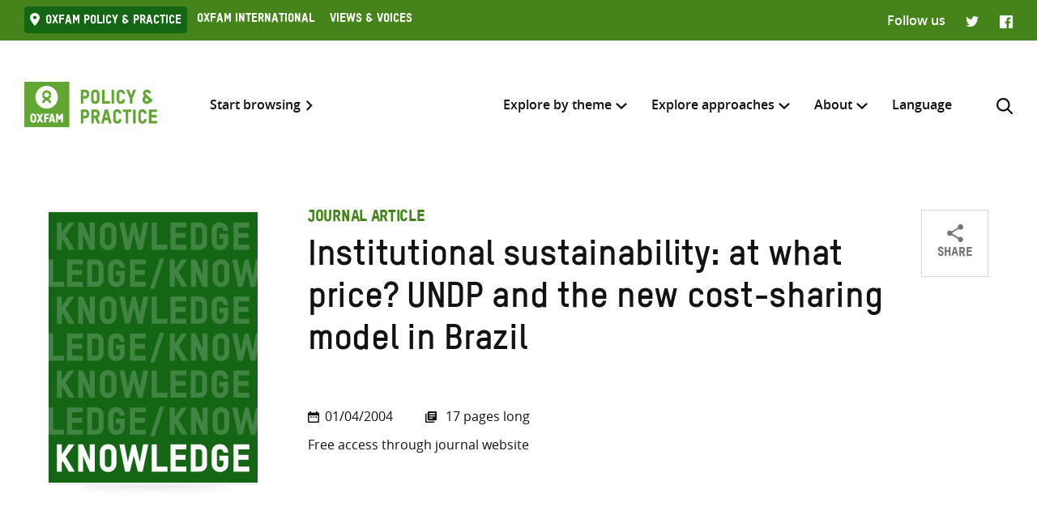

--- FILE ---
content_type: image/svg+xml
request_url: https://policy-practice.oxfam.org/wp-content/themes/oxfam/assets/svgs/date.svg
body_size: -181
content:
<svg viewBox="0 0 12 12" xmlns="http://www.w3.org/2000/svg"><path d="M11.6 11.654a1.4 1.4 0 01-.944.346H1.344q-.56 0-.952-.346A1.077 1.077 0 010 10.817V2.394q0-.49.392-.85.392-.361.952-.361H2V0h1.344v1.183h5.312V0H10v1.183h.656c.363 0 .677.12.944.36q.4.36.4.851v8.423c0 .327-.133.606-.4.837zm-.944-.837H1.344v-6.62h9.312v6.62zM4 5.41v1.18H2.656V5.41H4zm2.656 1.18V5.41H5.344v1.18h1.312zm2.688-1.18v1.18H8V5.41h1.344z" fill="#121212" fill-rule="evenodd"/></svg>